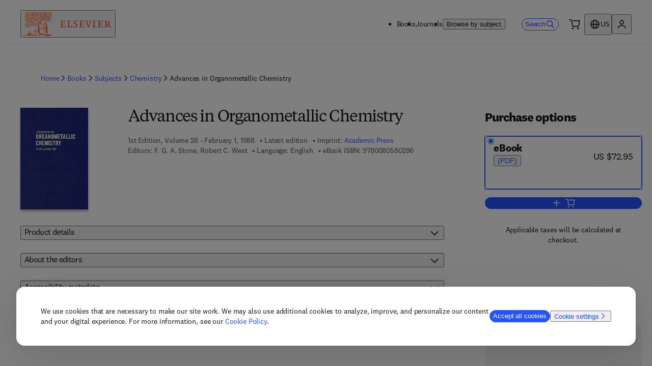

--- FILE ---
content_type: application/javascript; charset=UTF-8
request_url: https://shop.elsevier.com/_next/static/5556f9b64778bfaa30b442504ddad2d9c7474e19/_buildManifest.js
body_size: 729
content:
self.__BUILD_MANIFEST=function(s,e,t,a,c,n,o,i,r,u,b,l,d,f,k,h,j,p){return{__rewrites:{afterFiles:[{has:[{type:"query",key:"contentfulPreview",value:"true"}],source:"/:nextInternalLocale(en\\-US|es\\-ES)/:slug*",destination:"/:nextInternalLocale/contentfulPreview/:slug*"}],beforeFiles:[{has:s,source:"/:nextInternalLocale(en\\-US|es\\-ES)/:prefix-sitemap-:type.xml",destination:s},{has:s,source:"/:nextInternalLocale(en\\-US|es\\-ES)/sitemap-:type.xml",destination:s},{has:s,source:"/:locale/:type(Books|Journals)/subjects/:slug*",destination:"/subjects/:type/:slug*"},{has:s,source:"/:locale",destination:"/home"},{has:s,source:"/:nextInternalLocale(en\\-US|es\\-ES)",destination:"/:nextInternalLocale/home"},{has:s,source:"/:nextInternalLocale(en\\-US|es\\-ES)/en-US/:type(books|journals)/subjects/:slug*",destination:"/:nextInternalLocale/en-US/subjects/:type/:slug*"},{has:s,source:"/:nextInternalLocale(en\\-US|es\\-ES)/es-ES/:type(books|journals)/subjects/:slug*",destination:"/:nextInternalLocale/es-ES/subjects/:type/:slug*"}],fallback:[]},__routerFilterStatic:{numItems:0,errorRate:1e-4,numBits:0,numHashes:k,bitArray:[]},__routerFilterDynamic:{numItems:o,errorRate:1e-4,numBits:o,numHashes:k,bitArray:[]},"/404":[e,u,t,b,l,"static/chunks/pages/404-07dd84d51963ac8f.js"],"/500":[e,u,t,b,l,"static/chunks/pages/500-2941cd85b20dbf42.js"],"/_error":["static/chunks/pages/_error-99bdf6c3a9144e61.js"],"/add-to-cart-error":[l,"static/chunks/pages/add-to-cart-error-42581bda68925170.js"],"/book-imprints/[...slug]":[e,a,c,i,t,n,r,d,"static/css/697ff6ec233ad18f.css","static/chunks/pages/book-imprints/[...slug]-c8e6a0a1fbfa8466.js"],"/books/book-companion/[isbn]":["static/chunks/732-b68a6b8b411e476e.js","static/css/332eceb7e5768b31.css","static/chunks/pages/books/book-companion/[isbn]-948f7dce28bfb75e.js"],"/books/[title]/[contributor]/[isbn]":[e,a,c,i,"static/css/d2e534db367c2bda.css",t,n,r,h,"static/chunks/pages/books/[title]/[contributor]/[isbn]-b189f2ff5847ff2d.js"],"/journals/[title]/[issn]":[a,c,n,h,"static/css/b2fa73c355eb2240.css","static/chunks/pages/journals/[title]/[issn]-1da387b9aa41b55a.js"],"/search":[e,a,c,i,j,t,n,r,d,p,"static/css/82cf966a34eb8061.css","static/chunks/pages/search-4a9e7b5614edbe63.js"],"/subjects/[type]/[...slug]":[e,a,c,i,j,t,n,r,d,p,"static/css/fc070cf1cb4056b2.css","static/chunks/pages/subjects/[type]/[...slug]-a0fef360262b93e3.js"],"/[...slug]":[e,u,t,b,"static/chunks/pages/[...slug]-8eec8b3bbc302371.js"],sortedPages:["/404","/500","/_app","/_error","/add-to-cart-error","/book-imprints/[...slug]","/books/book-companion/[isbn]","/books/[title]/[contributor]/[isbn]","/journals/[title]/[issn]","/search","/subjects/[type]/[...slug]","/[...slug]"]}}(void 0,"static/chunks/483-1cc4ccb6a98a8057.js","static/chunks/229-210e5194385fbffd.js","static/css/4817be2012543dee.css","static/chunks/602-1b611d23d59c0726.js","static/chunks/245-180a0d54be496a4e.js",0,"static/chunks/300-c7da4e5ea84baa1c.js","static/chunks/925-e465c02c000e68fa.js","static/css/8646644b0e343f9b.css","static/chunks/942-cc943680be047da2.js","static/css/0b785d708a2ac29e.css","static/chunks/502-34a9c043ff9b2b86.js",1e-4,NaN,"static/chunks/757-13e8268796416404.js","static/css/1bf8a5c62514a369.css","static/chunks/373-e7c213be5a68ba51.js"),self.__BUILD_MANIFEST_CB&&self.__BUILD_MANIFEST_CB();